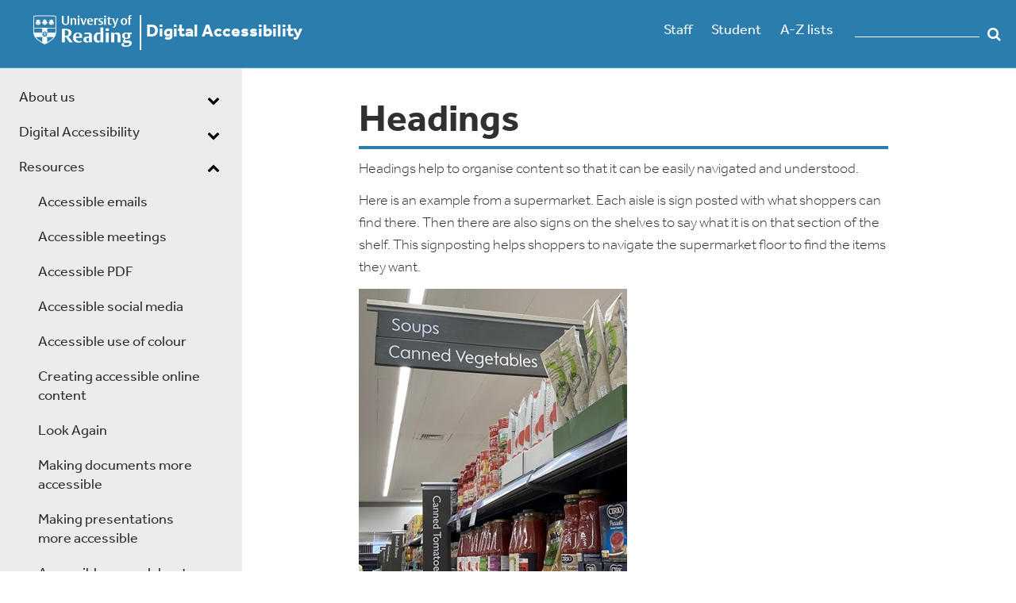

--- FILE ---
content_type: text/html; charset=utf-8
request_url: https://www.reading.ac.uk/digital-accessibility/resources/headings
body_size: 27814
content:



<!DOCTYPE html>
<!--[if lt IE 7]>      <html class="no-js lt-ie9 lt-ie8 lt-ie7"> <![endif]-->
<!--[if IE 7]>         <html class="no-js lt-ie9 lt-ie8"> <![endif]-->
<!--[if IE 8]>         <html class="no-js lt-ie9"> <![endif]-->
<!--[if gt IE 8]><!-->
<html class="no-js" lang="en">
<!--<![endif]-->
<head>
    <script src="/sc93/js/uor.module.cookie-blocker.js"></script>
    <link rel="preconnect" href="https://app.termly.io" crossorigin="">
    <link rel="dns-prefetch" href="https://app.termly.io">
    <link rel="preload" as="script" href="https://app.termly.io/resource-blocker/b846a047-fc56-4159-aaf3-7bdc36e97907">
    <script type="text/javascript" src="https://app.termly.io/resource-blocker/b846a047-fc56-4159-aaf3-7bdc36e97907"></script>
    <script src="/sc93/js/termly-cookie-manager-script.js"></script>
<link href="/imps/-/media/feature/experience-accelerator/bootstrap-4/bootstrap-4/styles/optimized-min.css?t=20190624T174941Z" rel="stylesheet" /><link href="/imps/-/media/base-themes/core-libraries/styles/optimized-min.css?t=20191031T113222Z" rel="stylesheet" /><link href="/imps/-/media/base-themes/main-theme/styles/optimized-min.css?t=20190624T174948Z" rel="stylesheet" /><link href="/imps/-/media/themes/functions/master/functions/styles/optimized-min.css?t=20251215T193619Z" rel="stylesheet" />    
    


    <title>Headings</title>




<link href="https://cms9-prod.rdg.ac.uk:443/digital-accessibility/-/media/project/functions/master/staffportal.png" rel="shortcut icon" />

<link rel="stylesheet" href="https://use.typekit.net/pxa6ohj.css">


<meta content="Headings"  property="og:title" /><meta content="https://www.reading.ac.uk/digital-accessibility/Resources/Headings"  property="og:url" />





<meta content="Headings"  property="twitter:title" /><meta content="summary_large_image"  property="twitter:card" />

    <meta name="viewport" content="width=device-width, initial-scale=1"/>

</head>
<body class="default-device blue-theme bodyclass">
    



    <div class="skip-container">
        <a  class="skip-link" href="#main-content">Skip to main content</a>
	</div>

    
<!-- #wrapper -->
<div id="wrapper">
    <!-- #header -->
    <header>
        <div id="header" class="container">
            <div class="row">
<div class="row">    <div class="component warning-panel col-12 offset-0">
        <div class="component-content">
<div class="field-warningcontent"><p class="ie-message">This site may not work correctly on Internet Explorer. We recommend switching to a different browser for a better experience.</p></div>        </div>
    </div>
    <div class="component site-title col-10 col-lg-7">
        <div class="component-content">
<div><div class="field-image"><a href="https://www.reading.ac.uk/"><img src="/digital-accessibility/-/media/project/functions/master/rdg-device-reversed.svg?la=en&amp;hash=6D2CA207CF8D594A25654EA5DB79008B" alt="University of Reading logo" data-variantitemid="{D26537B9-812E-4493-8F62-74DA384129F1}" data-variantfieldname="Image" style="margin: 0px 0px" /></a></div><span class="image-caption"></span><a href="/digital-accessibility/" title="Digital Accessibility"><span>Digital Accessibility</span></a></div>        </div>
    </div>

<div class="component menu-bar col-2 col-lg-3">
    <div class="component-content">
        
                <ul>
                <li class="item0 odd first">
<div class="field-link"><a href="https://www.reading.ac.uk/internal/staffportal/sp-index.aspx" rel="noopener noreferrer" data-variantitemid="{C1B9194C-6BCB-43FB-BB5E-3B5A1ED05E7D}" data-variantfieldname="Link" target="_blank">Staff</a></div>                </li>
                <li class="item1 even">
<div class="field-link"><a href="https://www.reading.ac.uk/Ready-to-Study/study/current-students-home.aspx" rel="noopener noreferrer" data-variantitemid="{C6C61484-EF62-4856-BD8E-A04427E5865D}" data-variantfieldname="Link" target="_blank">Student</a></div>                </li>
                <li class="item2 odd last">
<div class="field-link"><a href="https://www.reading.ac.uk/a-z/" rel="noopener noreferrer" data-variantitemid="{28B00530-C084-4303-8B31-4418C9188B34}" data-variantfieldname="Link" target="_blank">A-Z lists</a></div>                </li>
        </ul>
		<span id="burger-menu" style="display:none">
            <button value="mobile nav" title="toggle mobile menu" name="mobile-navigation-toggle" type="button" class="navbar-toggler collapsed" aria-expanded="false" data-target="#mobnav" aria-controls="mobnav" aria-label="toggle mobile menu" data-toggle="collapse">
                <span class="icon-bar top-bar"></span>
                <span class="icon-bar middle-bar"></span>
                <span class="icon-bar middle-bar-2"></span>
                <span class="icon-bar bottom-bar"></span>  
                <span class="burger-text">Menu</span>          
            </button>
        </span>
    </div>
</div>

<script type="text/javascript">window.addEventListener('load', (event) => { document.getElementsByClassName("search-box-input tt-hint")[0].remove(); })</script>
<div class="component open-search-box search-box horizontal col-lg-2" data-properties='{"endpoint":"/digital-accessibility/sxa/search/results/","suggestionEndpoint":"/digital-accessibility/sxa/search/suggestions/","suggestionsMode":"ShowSearchResults","resultPage":"","targetSignature":"","v":"{C66090FD-E3F3-47B4-9976-60E06D9D1585}","s":"","p":5,"l":"","languageSource":"SearchResultsLanguage","searchResultsSignature":"","itemid":"{6B5B7113-F37A-4BF8-9627-B7196C833572}"}'>
    <div class="component-content">
        <form class="open-search-box" action="https://search.reading.ac.uk/search" method="GET">
            
                    <label id="a706953f83ed4b589e661274cd23df6f_searchboxId" for="a706953f83ed4b589e661274cd23df6f_searchInputId">
                        Search textbox label
                    </label>
                    <input type="text" aria-labelledby="a706953f83ed4b589e661274cd23df6f_searchboxId" class="search-box-input" autocomplete="off" name="SearchTerms" id="a706953f83ed4b589e661274cd23df6f_searchInputId" placeholder="" />
                        <button class="open-search-box-button" type="submit">
                            Search
                        </button>
        </form>
    </div>
</div>
</div></div>
        </div>
    </header>
    <!-- /#header -->
    <!-- #content -->
    <main>
        <div id="content" class="container">
            <div class="row">
<div class="row">


<div class="component container col-12">
    <div class="component-content" >
<div class="row">

<div class="row component column-splitter">
        <div class="col-12 col-md-6 col-lg-3">
            <div class="row">


<div class="component container col-12 collapse navbar-collapse collapse" id="mobnav">
    <div class="component-content" >
<div class="row">    <div class="component site-title col-12">
        <div class="component-content">
<div><span class="image-caption"></span><a href="/digital-accessibility/" title="Digital Accessibility"><span>Digital Accessibility</span></a></div>        </div>
    </div>
    <div class="component navigation navigation-title col-12 navbar-collapse collapse navigation-mobile">
        <div class="component-content">
            <nav>
<ul class="clearfix">
        <li class=" level1 submenu item0 odd first rel-level1">
<div class="navigation-title field-navigationtitle"><a title="About Us" href="/digital-accessibility/about-us">About us</a></div><ul class="clearfix">
        <li class=" level2 item0 odd first rel-level2">
<div class="navigation-title field-navigationtitle"><a title="Contact Us" href="/digital-accessibility/about-us/contact-us">Contact us</a></div>
        </li>
        <li class=" level2 item1 even rel-level2">
<div class="navigation-title field-navigationtitle"><a title="Our Team" href="/digital-accessibility/about-us/our-team">Our team</a></div>
        </li>
        <li class=" level2 item2 odd last rel-level2">
<div class="navigation-title field-navigationtitle"><a title="Services We Offer" href="/digital-accessibility/about-us/services-we-offer">Services we offer</a></div>
        </li>
</ul>

        </li>
        <li class=" level1 submenu item1 even rel-level1">
<div class="navigation-title field-navigationtitle"><a title="Digital Accessibility Section" href="/digital-accessibility/digital-accessibility-section">Digital Accessibility</a></div><ul class="clearfix">
        <li class=" level2 item0 odd first rel-level2">
<div class="navigation-title field-navigationtitle"><a title="Digital Accessibility Policy" href="/digital-accessibility/digital-accessibility-section/digital-accessibility-policy">Digital Accessibility Policy</a></div>
        </li>
        <li class=" level2 item1 even rel-level2">
<div class="navigation-title field-navigationtitle"><a title="Web accessibility regulations" href="/digital-accessibility/digital-accessibility-section/web-accessibility-regulations">Web accessibility regulations</a></div>
        </li>
        <li class=" level2 item2 odd rel-level2">
<div class="navigation-title field-navigationtitle"><a title="statements" href="/digital-accessibility/digital-accessibility-section/statements">Statements</a></div>
        </li>
        <li class=" level2 item3 even rel-level2">
<div class="navigation-title field-navigationtitle"><a title="Glossary" href="/digital-accessibility/digital-accessibility-section/glossary">Glossary</a></div>
        </li>
        <li class=" level2 item4 odd rel-level2">
<div class="navigation-title field-navigationtitle"><a title="accessibility-requirements-in-role" href="/digital-accessibility/digital-accessibility-section/accessibility-requirements-in-role">Requirements in your role</a></div>
        </li>
        <li class=" level2 submenu item5 even rel-level2">
<div class="navigation-title field-navigationtitle"><a title="User Stories" href="/digital-accessibility/digital-accessibility-section/user-stories">User stories</a></div><ul class="clearfix">
        <li class=" level3 item0 odd first rel-level3">
<div class="navigation-title field-navigationtitle"><a title="Improving experience" href="/digital-accessibility/digital-accessibility-section/user-stories/improving-experience">Improving experience</a></div>
        </li>
        <li class=" level3 item1 even last rel-level3">
<div class="navigation-title field-navigationtitle"><a title="Success stories" href="/digital-accessibility/digital-accessibility-section/user-stories/success-stories">Success stories</a></div>
        </li>
</ul>

        </li>
        <li class=" level2 item6 odd last rel-level2">
<div class="navigation-title field-navigationtitle"><a title="roadmap" href="/digital-accessibility/digital-accessibility-section/roadmap">Roadmap</a></div>
        </li>
</ul>

        </li>
        <li class=" level1 submenu item2 odd active rel-level1">
<div class="navigation-title field-navigationtitle"><a title="Resources" href="/digital-accessibility/resources">Resources</a></div><ul class="clearfix">
        <li class=" level2 item0 odd first rel-level2">
<div class="navigation-title field-navigationtitle"><a title="Accessible emails" href="/digital-accessibility/resources/accessible-emails">Accessible emails</a></div>
        </li>
        <li class=" level2 item1 even rel-level2">
<div class="navigation-title field-navigationtitle"><a title="Accessible meetings" href="/digital-accessibility/resources/accessible-meetings">Accessible meetings</a></div>
        </li>
        <li class=" level2 item2 odd rel-level2">
<div class="navigation-title field-navigationtitle"><a title="Accessible PDF" href="/digital-accessibility/resources/accessible-pdf">Accessible PDF</a></div>
        </li>
        <li class=" level2 item3 even rel-level2">
<div class="navigation-title field-navigationtitle"><a title="Accessible social media" href="/digital-accessibility/resources/accessible-social-media">Accessible social media</a></div>
        </li>
        <li class=" level2 item4 odd rel-level2">
<div class="navigation-title field-navigationtitle"><a title="Accessible use of colour" href="/digital-accessibility/resources/accessible-use-of-colour">Accessible use of colour</a></div>
        </li>
        <li class=" level2 item5 even rel-level2">
<div class="navigation-title field-navigationtitle"><a title="Creating accessible online content" href="/digital-accessibility/resources/creating-accessible-online-content">Creating accessible online content</a></div>
        </li>
        <li class=" level2 item6 odd rel-level2">
<div class="navigation-title field-navigationtitle"><a title="LookAgain" href="/digital-accessibility/resources/lookagain">Look Again</a></div>
        </li>
        <li class=" level2 item7 even rel-level2">
<div class="navigation-title field-navigationtitle"><a title="Making documents more accessible" href="/digital-accessibility/resources/making-documents-more-accessible">Making documents more accessible</a></div>
        </li>
        <li class=" level2 item8 odd rel-level2">
<div class="navigation-title field-navigationtitle"><a title="Making presentations more accessible" href="/digital-accessibility/resources/making-presentations-more-accessible">Making presentations more accessible</a></div>
        </li>
        <li class=" level2 item9 even rel-level2">
<div class="navigation-title field-title"><a title="Spreadsheet" href="/digital-accessibility/resources/spreadsheet">Accessible spreadsheets</a></div>
        </li>
        <li class=" level2 item10 odd last rel-level2">
<div class="navigation-title field-navigationtitle"><a title="Useful links" href="/digital-accessibility/resources/useful-links">Useful links</a></div>
        </li>
</ul>

        </li>
        <li class=" level1 submenu item3 even rel-level1">
<div class="navigation-title field-navigationtitle"><a title="News and Events" href="/digital-accessibility/news-and-events">News and Events</a></div><ul class="clearfix">
        <li class=" level2 item0 odd first rel-level2">
<div class="navigation-title field-navigationtitle"><a title="News" href="/digital-accessibility/news-and-events/news">News</a></div>
        </li>
        <li class=" level2 item1 even last rel-level2">
<div class="navigation-title field-navigationtitle"><a title="Events" href="/digital-accessibility/news-and-events/events">Events</a></div>
        </li>
</ul>

        </li>
        <li class=" level1 submenu item4 odd last rel-level1">
<div class="navigation-title field-navigationtitle"><a title="Blog" href="/digital-accessibility/blog">Blog</a></div><ul class="clearfix">
        <li class=" level2 item0 odd first last rel-level2">
<div class="navigation-title field-navigationtitle"><a title="Accessibility workshop with Student Engagement Team" href="/digital-accessibility/blog/accessibility-workshop-with-student-engagement-team">Accessibility workshop with Student Engagement Team</a></div>
        </li>
</ul>

        </li>
</ul>

            </nav>
        </div>
    </div>



<div class="component container col-12" id="additional-menu-items">
    <div class="component-content" >
<div class="row">
<div class="component menu-bar col-12">
    <div class="component-content">
        
                <ul>
                <li class="item0 odd first">
<div class="field-link"><a href="https://www.reading.ac.uk/internal/staffportal/sp-index.aspx" rel="noopener noreferrer" data-variantitemid="{C1B9194C-6BCB-43FB-BB5E-3B5A1ED05E7D}" data-variantfieldname="Link" target="_blank">Staff</a></div>                </li>
                <li class="item1 even">
<div class="field-link"><a href="https://www.reading.ac.uk/Ready-to-Study/study/current-students-home.aspx" rel="noopener noreferrer" data-variantitemid="{C6C61484-EF62-4856-BD8E-A04427E5865D}" data-variantfieldname="Link" target="_blank">Student</a></div>                </li>
                <li class="item2 odd last">
<div class="field-link"><a href="https://www.reading.ac.uk/a-z/" rel="noopener noreferrer" data-variantitemid="{28B00530-C084-4303-8B31-4418C9188B34}" data-variantfieldname="Link" target="_blank">A-Z lists</a></div>                </li>
        </ul>
    </div>
</div>

<script type="text/javascript">window.addEventListener('load', (event) => { document.getElementsByClassName("search-box-input tt-hint")[0].remove(); })</script>
<div class="component open-search-box search-box horizontal col-12" data-properties='{"endpoint":"/digital-accessibility/sxa/search/results/","suggestionEndpoint":"/digital-accessibility/sxa/search/suggestions/","suggestionsMode":"ShowSearchResults","resultPage":"","targetSignature":"","v":"{C66090FD-E3F3-47B4-9976-60E06D9D1585}","s":"","p":5,"l":"","languageSource":"SearchResultsLanguage","searchResultsSignature":"","itemid":"{6B5B7113-F37A-4BF8-9627-B7196C833572}"}'>
    <div class="component-content">
        <form class="open-search-box" action="https://search.reading.ac.uk/search" method="GET">
            
                    <label id="71266f6f983f4262ae9990a4283c2212_searchboxId" for="71266f6f983f4262ae9990a4283c2212_searchInputId">
                        Search textbox label
                    </label>
                    <input type="text" aria-labelledby="71266f6f983f4262ae9990a4283c2212_searchboxId" class="search-box-input" autocomplete="off" name="SearchTerms" id="71266f6f983f4262ae9990a4283c2212_searchInputId" placeholder="" />
                        <button class="open-search-box-button" type="submit">
                            Search
                        </button>
        </form>
    </div>
</div>
</div>    </div>
</div></div>    </div>
</div></div>
        </div>
        <div class="col-12 col-md-8 col-lg-6">
            <div class="row">
<div class="component title col-12" id="main-content">
    <div class="component-content">
<h1 class="field-title">Headings</h1>    </div>
</div>


<div class="component container col-12">
    <div class="component-content" >
<div class="row">
<div class="component content col-12">
    <div class="component-content">
<div class="field-content"><p>Headings help to organise content so that it can be easily navigated and understood. </p>
<p>Here is an example from a supermarket. Each aisle is sign posted with what shoppers can find there. Then there are also signs on the shelves to say what it is on that section of the shelf. This signposting helps shoppers to navigate the supermarket floor to find the items they want.</p>
<p><img height="450" alt="Supermarket aisle with notices displayed on top about the content of the aisle and on the sides of the racks about the content in each shelf" src="/digital-accessibility/-/media/project/functions/accessibility/images/resources/headings-supermarket-web.jpg?h=450&amp;la=en&amp;hash=0848B01223FD43CB2B329104D4673F70" style="height: 450px;" /></p>
<p>Similarly, in a digital document, headings provide both visual and structural organisation to content. It is important to use styles rather than big, bold fonts to show that it is a heading. This is because styles communicate the associated structure&nbsp;to assistive technologies helping the user to navigate the content easily.</p>
<p>Watch this video to understand the difference between a document using heading styles and without. When the document uses heading styles, assistive technology users can navigate the heading structure to find the content they are looking for. This is so important because the user may not be able to see the content and may rely on assistive technology.&nbsp;</p>
<iframe title="headings" width="560" height="315" src="https://www.youtube.com/embed/9yDwcpGW2KY" frameborder="0" allow="accelerometer; autoplay; clipboard-write; encrypted-media; gyroscope; picture-in-picture; web-share"></iframe>
<h2>Word documents</h2>
<p>Use Microsoft Word&rsquo;s styles or pre-defined styles of your template. Select styles from the Styles group of the Home tab. On Windows computers, Alt + Ctrl + Shift + S activates the styles dialogue. The list of different styles will let you format documents consistently. If you&rsquo;ve never used styles before, view&nbsp;<a href="https://support.microsoft.com/en-us/office/add-a-heading-3eb8b917-56dc-4a17-891a-a026b2c790f2"> Add a heading</a>&nbsp;article. Create the document structure using heading hierarchy Heading 1, Heading 2, Heading 3 and so on. Do NOT use "Title" style because at the time of writing Microsoft Word Title style does not get conveyed as a heading to assistive technologies.</p>
<p>Where appropriate use available templates.&nbsp;</p>
<p><a href="https://www.reading.ac.uk/cps/Closed%20Login?returnUrl=%2Fcps%2Fclosed%2FVisual-identity-templates">Download the University of Reading Word templates (login required)</a></p>
<p><img height="240" alt="Microsoft Word heading styles" width="600" src="/digital-accessibility/-/media/project/functions/accessibility/images/resources/word-headings-styles.jpg?la=en&amp;hash=FCBE9FFE00E5F584103A3572B9BB5597" /></p>
<p>Visit <a href="/digital-accessibility/resources/making-documents-more-accessible">Making documents more accessible</a>&nbsp;for more accessibility advice.</p>
<h3>Common mistakes</h3>
<ul>
    <li>Do not use Title Style. Use Heading 1, Heading 2, and so on.</li>
    <li>Do not skip heading levels. For example, you cannot have a Heading 3 after a Heading 1.</li>
</ul>
<h2>Presentations</h2>
<p>In presentations, the structure is given by slide titles. <a href="https://www.reading.ac.uk/digital-accessibility/resources/making-presentations-more-accessible#slide-title">Give a unique title to each slide</a>.&nbsp;</p>
<p><a href="https://www.reading.ac.uk/cps/closed/Visual-identity-templates">Download the University of Reading presentation template (login required).</a></p>
<p>Visit <a href="/digital-accessibility/resources/making-presentations-more-accessible">Making presentations more accessible</a>&nbsp;for more accessibility advice.</p>
<h2>Web pages</h2>
<p>HTML headings are defined with the &lt;h1&gt; to &lt;h6&gt; tags. &lt;h1&gt; denotes the most important heading and &lt;h6&gt; the least. Use the heading tags to structure the content on the page hierarchically so that it makes sense to the user.</p>
<p>If you are editing pages on Sitecore you can apply styles using the Sitecore styles dropdown.</p>
<p><img alt="Sitecore Rich Text editor styles" width="800" src="/digital-accessibility/-/media/project/functions/accessibility/images/resources/site-core-editor-styles.jpg?la=en&amp;hash=7475698C85FCEE33C48BF0271859E7EF" /></p>
<h2>Summary</h2>
<p>Use styles to create a heading structure.&nbsp; Make sure not to skip heading levels to create a heading hierarchy representing the document structure.</p>
<p>&nbsp;</p>
<div id="tooltip-tag-p0A65q95">&nbsp;</div>
<div id="widget-p0A65q95">
<div class="tts-previous tts-btn widget-icon">&nbsp;</div>
<div class="tts-play tts-btn widget-icon">&nbsp;</div>
<div class="tts-pause tts-btn widget-icon">&nbsp;</div>
<div class="tts-stop tts-btn widget-icon">&nbsp;</div>
<div class="tts-next tts-btn widget-icon">&nbsp;</div>
</div></div>    </div>
</div>
</div>    </div>
</div>


<div class="component container col-12">
    <div class="component-content" >
<div class="row"></div>    </div>
</div>


<div class="component container col-12">
    <div class="component-content" >
<div class="row"></div>    </div>
</div></div>
        </div>
        <div class="col-12 col-md-4 col-lg-3">
            <div class="row"></div>
        </div>
</div></div>    </div>
</div></div></div>
        </div>
    </main>
    <!-- /#content -->
    <!-- #footer -->
    <footer>
        <div id="footer" class="container">
            <div class="row">
<div class="row">
<div class="component menu-bar col-12 col-lg-9">
    <div class="component-content">
        
                <ul>
                <li class="item0 odd first">
<div class="field-link"><a href="https://www.reading.ac.uk/about/governance/charitable-status" rel="noopener noreferrer" data-variantitemid="{DE3F2ED6-B0C9-4BC5-B397-9EDA7D5D0C26}" data-variantfieldname="Link" target="_blank">Charitable status</a></div>                </li>
                <li class="item1 even">
<div class="field-link"><a href="https://www.reading.ac.uk/about/accessibility" rel="noopener noreferrer" data-variantitemid="{09BB885F-8D74-4A97-9B8D-D1FB7595BF22}" data-variantfieldname="Link" target="_blank">Accessibility</a></div>                </li>
                <li class="item2 odd">
<div class="field-link"><a href="https://www.reading.ac.uk/about/privacy" rel="noopener noreferrer" data-variantitemid="{0F68A59F-87A9-4EEF-AB96-3FFA1ABDCB7A}" data-variantfieldname="Link" target="_blank">Privacy policy</a></div>                </li>
                <li class="item3 even">
<div class="field-link"><a href="https://www.reading.ac.uk/about/privacy" rel="noopener noreferrer" data-variantitemid="{7D332BC8-D119-4C29-9C30-2F69DF685C8F}" data-variantfieldname="Link" target="_blank">Cookies</a></div>                </li>
                <li class="item4 odd">
<div class="field-link"><a href="https://www.reading.ac.uk/about/important-information.aspx" rel="noopener noreferrer" data-variantitemid="{7CBBF1B1-353A-412A-B8A6-EB9154AC02CC}" data-variantfieldname="Link" target="_blank">Disclaimer</a></div>                </li>
                <li class="item5 even">
<div class="field-link"><a href="https://www.reading.ac.uk/sitemap" rel="noopener noreferrer" data-variantitemid="{C28E9F40-2E82-4C8C-8603-006ADED414D4}" data-variantfieldname="Link" target="_blank">Sitemap</a></div>                </li>
                <li class="item6 odd">
<div class="field-link"><a href="https://www.reading.ac.uk/contact-us/" rel="noopener noreferrer" data-variantitemid="{E03FB519-E709-430E-8DC3-057F15EF9A4F}" data-variantfieldname="Link" target="_blank">Contact us</a></div>                </li>
                <li class="item7 even last">
<div class="field-link"><a href="https://www.google.co.uk/maps/place/University+of+Reading/@51.4399788,-0.9401208,15z" rel="noopener noreferrer" data-variantitemid="{5DDC5BA9-20BC-4A1C-820D-C2DFE55CAFF3}" data-variantfieldname="Link" target="_blank">Find us</a></div>                </li>
        </ul>
    </div>
</div>
</div></div>
        </div>
    </footer>
    <!-- /#footer -->
</div>
<!-- /#wrapper -->

    
<script src="/imps/-/media/base-themes/core-libraries/scripts/optimized-min.js?t=20250604T143550Z"></script><script src="/imps/-/media/base-themes/xa-api/scripts/optimized-min.js?t=20190624T174947Z"></script><script src="/imps/-/media/base-themes/main-theme/scripts/optimized-min.js?t=20190624T174948Z"></script><script src="/imps/-/media/base-themes/google-maps-js-connector/scripts/optimized-min.js?t=20190624T174949Z"></script><script src="/imps/-/media/base-themes/maps/scripts/optimized-min.js?t=20190624T174949Z"></script><script src="/imps/-/media/base-themes/searchtheme/scripts/optimized-min.js?t=20190624T174950Z"></script><script src="/imps/-/media/base-themes/components-theme/scripts/optimized-min.js?t=20210302T154137Z"></script><script src="/imps/-/media/base-themes/resolve-conflicts/scripts/optimized-min.js?t=20190624T174950Z"></script><script src="/imps/-/media/themes/functions/master/functions/scripts/optimized-min.js?t=20251215T193559Z"></script>    <!-- /#wrapper -->
</body>
</html>